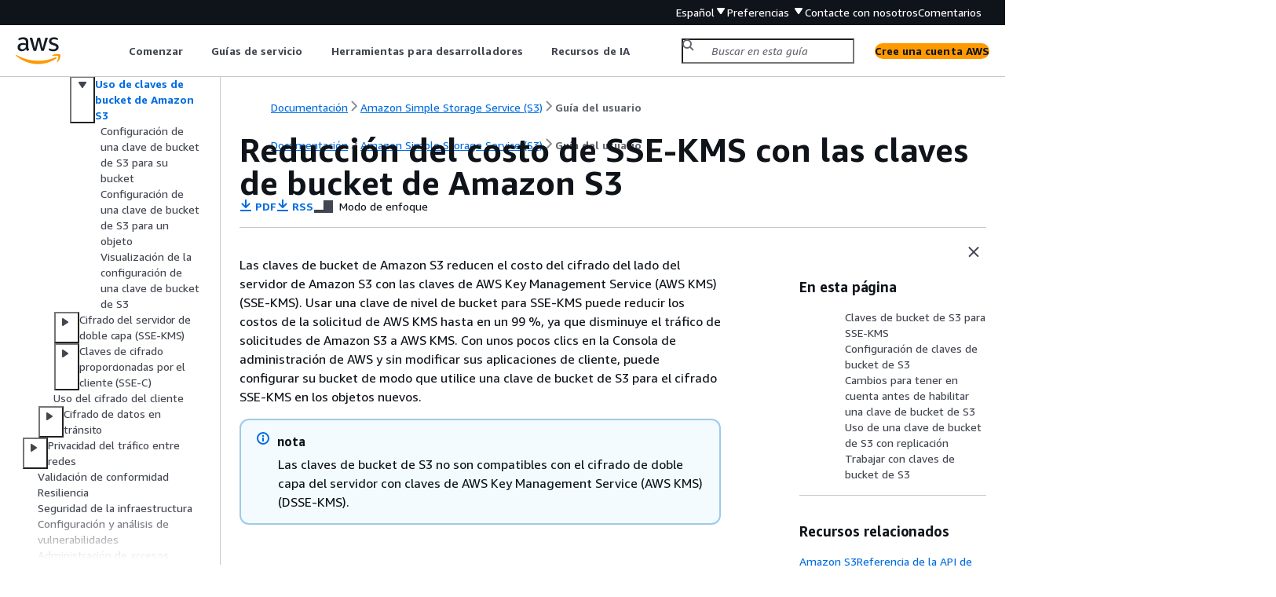

--- FILE ---
content_type: text/html
request_url: https://docs.aws.amazon.com/es_es/AmazonS3/latest/userguide/bucket-key.html
body_size: 6530
content:
<!DOCTYPE html>
    <html xmlns="http://www.w3.org/1999/xhtml" lang="es-ES"><head><meta http-equiv="Content-Type" content="text/html; charset=UTF-8" /><title>Reducción del costo de SSE-KMS con las claves de bucket de Amazon S3 - Amazon Simple Storage Service</title><meta name="viewport" content="width=device-width,initial-scale=1" /><meta name="assets_root" content="/assets" /><meta name="target_state" content="bucket-key" /><meta name="default_state" content="bucket-key" /><link rel="icon" type="image/ico" href="/assets/images/favicon.ico" /><link rel="shortcut icon" type="image/ico" href="/assets/images/favicon.ico" /><link rel="canonical" href="https://docs.aws.amazon.com/es_es/AmazonS3/latest/userguide/bucket-key.html" /><meta name="description" content="Utilice las claves de bucket de S3 para reducir el costo de las solicitudes de cifrado del servidor mediante claves de AWS Key Management Service (AWS KMS) (SSE-KMS)." /><meta name="deployment_region" content="IAD" /><meta name="product" content="Amazon Simple Storage Service" /><meta name="guide" content="Guía del usuario" /><meta name="abstract" content="Aprenda a utilizar Amazon Simple Storage Service (Amazon S3) para almacenar y recuperar cualquier cantidad de datos desde cualquier lugar. En esta guía se explican los conceptos de Amazon S3, como los buckets, los objetos y las configuraciones relacionadas, y se incluyen ejemplos de código para realizar operaciones frecuentes." /><meta name="guide-locale" content="es_es" /><meta name="tocs" content="toc-contents.json" /><link rel="canonical" href="https://docs.aws.amazon.com/es_es/AmazonS3/latest/userguide/bucket-key.html" /><link rel="alternative" href="https://docs.aws.amazon.com/id_id/AmazonS3/latest/userguide/bucket-key.html" hreflang="id-id" /><link rel="alternative" href="https://docs.aws.amazon.com/id_id/AmazonS3/latest/userguide/bucket-key.html" hreflang="id" /><link rel="alternative" href="https://docs.aws.amazon.com/de_de/AmazonS3/latest/userguide/bucket-key.html" hreflang="de-de" /><link rel="alternative" href="https://docs.aws.amazon.com/de_de/AmazonS3/latest/userguide/bucket-key.html" hreflang="de" /><link rel="alternative" href="https://docs.aws.amazon.com/AmazonS3/latest/userguide/bucket-key.html" hreflang="en-us" /><link rel="alternative" href="https://docs.aws.amazon.com/AmazonS3/latest/userguide/bucket-key.html" hreflang="en" /><link rel="alternative" href="https://docs.aws.amazon.com/es_es/AmazonS3/latest/userguide/bucket-key.html" hreflang="es-es" /><link rel="alternative" href="https://docs.aws.amazon.com/es_es/AmazonS3/latest/userguide/bucket-key.html" hreflang="es" /><link rel="alternative" href="https://docs.aws.amazon.com/fr_fr/AmazonS3/latest/userguide/bucket-key.html" hreflang="fr-fr" /><link rel="alternative" href="https://docs.aws.amazon.com/fr_fr/AmazonS3/latest/userguide/bucket-key.html" hreflang="fr" /><link rel="alternative" href="https://docs.aws.amazon.com/it_it/AmazonS3/latest/userguide/bucket-key.html" hreflang="it-it" /><link rel="alternative" href="https://docs.aws.amazon.com/it_it/AmazonS3/latest/userguide/bucket-key.html" hreflang="it" /><link rel="alternative" href="https://docs.aws.amazon.com/ja_jp/AmazonS3/latest/userguide/bucket-key.html" hreflang="ja-jp" /><link rel="alternative" href="https://docs.aws.amazon.com/ja_jp/AmazonS3/latest/userguide/bucket-key.html" hreflang="ja" /><link rel="alternative" href="https://docs.aws.amazon.com/ko_kr/AmazonS3/latest/userguide/bucket-key.html" hreflang="ko-kr" /><link rel="alternative" href="https://docs.aws.amazon.com/ko_kr/AmazonS3/latest/userguide/bucket-key.html" hreflang="ko" /><link rel="alternative" href="https://docs.aws.amazon.com/pt_br/AmazonS3/latest/userguide/bucket-key.html" hreflang="pt-br" /><link rel="alternative" href="https://docs.aws.amazon.com/pt_br/AmazonS3/latest/userguide/bucket-key.html" hreflang="pt" /><link rel="alternative" href="https://docs.aws.amazon.com/zh_cn/AmazonS3/latest/userguide/bucket-key.html" hreflang="zh-cn" /><link rel="alternative" href="https://docs.aws.amazon.com/zh_tw/AmazonS3/latest/userguide/bucket-key.html" hreflang="zh-tw" /><link rel="alternative" href="https://docs.aws.amazon.com/AmazonS3/latest/userguide/bucket-key.html" hreflang="x-default" /><meta name="feedback-item" content="S3" /><meta name="this_doc_product" content="Amazon Simple Storage Service" /><meta name="this_doc_guide" content="Guía del usuario" /><head xmlns="http://www.w3.org/1999/xhtml"> <script defer="" src="/assets/r/awsdocs-doc-page.2.0.0.js"></script><link href="/assets/r/awsdocs-doc-page.2.0.0.css" rel="stylesheet"/></head>
<script defer="" id="awsc-panorama-bundle" type="text/javascript" src="https://prod.pa.cdn.uis.awsstatic.com/panorama-nav-init.js" data-config="{'appEntity':'aws-documentation','region':'us-east-1','service':'s3'}"></script><meta id="panorama-serviceSubSection" value="Guía del usuario" /><meta id="panorama-serviceConsolePage" value="Reducción del costo de SSE-KMS con las claves de bucket de Amazon S3" /></head><body class="awsdocs awsui"><div class="awsdocs-container"><awsdocs-header></awsdocs-header><awsui-app-layout id="app-layout" class="awsui-util-no-gutters" ng-controller="ContentController as $ctrl" header-selector="awsdocs-header" navigation-hide="false" navigation-width="$ctrl.navWidth" navigation-open="$ctrl.navOpen" navigation-change="$ctrl.onNavChange($event)" tools-hide="$ctrl.hideTools" tools-width="$ctrl.toolsWidth" tools-open="$ctrl.toolsOpen" tools-change="$ctrl.onToolsChange($event)"><div id="guide-toc" dom-region="navigation"><awsdocs-toc></awsdocs-toc></div><div id="main-column" dom-region="content" tabindex="-1"><awsdocs-view class="awsdocs-view"><div id="awsdocs-content"><head><title>Reducción del costo de SSE-KMS con las claves de bucket de Amazon S3 - Amazon Simple Storage Service</title><meta name="pdf" content="s3-userguide.pdf#bucket-key" /><meta name="rss" content="s3-userguide-rss-updates.rss" /><meta name="forums" content="https://repost.aws/es/tags/TADSTjraA0Q4-a1dxk6eUYaw" /><meta name="feedback" content="https://docs.aws.amazon.com/forms/aws-doc-feedback?hidden_service_name=S3&amp;topic_url=https://docs.aws.amazon.com/es_es/AmazonS3/latest/userguide/bucket-key.html" /><meta name="feedback-yes" content="feedbackyes.html?topic_url=https://docs.aws.amazon.com/es_es/AmazonS3/latest/userguide/bucket-key.html" /><meta name="feedback-no" content="feedbackno.html?topic_url=https://docs.aws.amazon.com/es_es/AmazonS3/latest/userguide/bucket-key.html" /><meta name="keywords" content="S3,Amazon S3,Guía del usuario de S3,Guía del usuario de Amazon S3,Guía del usuario de Amazon,bucket de S3,objeto de S3,almacenamiento en la nube,almacenamiento de datos,Seguridad en la nube,Seguridad de AWS Amazon S3,Propiedad y conformidad de Amazon S3,cifrar archivos,cifrado del cliente,cifrado del servidor,Clave de KMS en Amazon S3,Cifrado de clave de KMS,Claves de bucket de Amazon S3,Reducir los costos de cifrado,claves de bucket" /><script type="application/ld+json">
{
    "@context" : "https://schema.org",
    "@type" : "BreadcrumbList",
    "itemListElement" : [
      {
        "@type" : "ListItem",
        "position" : 1,
        "name" : "AWS",
        "item" : "https://aws.amazon.com"
      },
      {
        "@type" : "ListItem",
        "position" : 2,
        "name" : "Amazon Simple Storage Service (S3)",
        "item" : "https://docs.aws.amazon.com/s3/index.html"
      },
      {
        "@type" : "ListItem",
        "position" : 3,
        "name" : "Guía del usuario",
        "item" : "https://docs.aws.amazon.com/es_es/AmazonS3/latest/userguide"
      },
      {
        "@type" : "ListItem",
        "position" : 4,
        "name" : "Seguridad en Amazon S3",
        "item" : "https://docs.aws.amazon.com/es_es/AmazonS3/latest/userguide/security.html"
      },
      {
        "@type" : "ListItem",
        "position" : 5,
        "name" : "Protección de los datos mediante el cifrado",
        "item" : "https://docs.aws.amazon.com/es_es/AmazonS3/latest/userguide/UsingEncryption.html"
      },
      {
        "@type" : "ListItem",
        "position" : 6,
        "name" : "Protección de los datos con el cifrado del servidor",
        "item" : "https://docs.aws.amazon.com/es_es/AmazonS3/latest/userguide/serv-side-encryption.html"
      },
      {
        "@type" : "ListItem",
        "position" : 7,
        "name" : "Uso del cifrado del servidor con claves de AWS KMS (SSE-KMS)",
        "item" : "https://docs.aws.amazon.com/es_es/AmazonS3/latest/userguide/UsingKMSEncryption.html"
      },
      {
        "@type" : "ListItem",
        "position" : 8,
        "name" : "Reducción del costo de SSE-KMS con las claves de bucket de Amazon S3",
        "item" : "https://docs.aws.amazon.com/es_es/AmazonS3/latest/userguide/UsingKMSEncryption.html"
      }
    ]
}
</script></head><body><div id="main"><div style="display: none"><a href="s3-userguide.pdf#bucket-key" target="_blank" rel="noopener noreferrer" title="Abrir PDF"></a></div><div id="breadcrumbs" class="breadcrumb"><a href="/index.html">Documentación</a><a href="/s3/index.html">Amazon Simple Storage Service (S3)</a><a href="Welcome.html">Guía del usuario</a></div><div id="page-toc-src"><a href="#bucket-key-overview">Claves de bucket de S3 para SSE-KMS</a><a href="#configure-bucket-key">Configuración de claves de bucket de S3</a><a href="#bucket-key-changes">Cambios para tener en cuenta antes de habilitar una clave de bucket de S3</a><a href="#bucket-key-replication">Uso de una clave de bucket de S3 con replicación</a><a href="#using-bucket-key">Trabajar con claves de bucket de S3</a></div><div id="main-content" class="awsui-util-container"><div id="main-col-body"><awsdocs-language-banner data-service="$ctrl.pageService"></awsdocs-language-banner><h1 class="topictitle" id="bucket-key">Reducción del costo de SSE-KMS con las claves de bucket de Amazon S3</h1><div class="awsdocs-page-header-container"><awsdocs-page-header></awsdocs-page-header><awsdocs-filter-selector id="awsdocs-filter-selector"></awsdocs-filter-selector></div><p>Las claves de bucket de Amazon S3 reducen el costo del cifrado del lado del servidor de Amazon S3 con las claves de AWS Key Management Service (AWS KMS) (SSE-KMS). Usar una clave de nivel de bucket para SSE-KMS puede reducir los costos de la solicitud de AWS KMS hasta en un 99 %, ya que disminuye el tráfico de solicitudes de Amazon S3 a AWS KMS. Con unos pocos clics en la Consola de administración de AWS y sin modificar sus aplicaciones de cliente, puede configurar su bucket de modo que utilice una clave de bucket de S3 para el cifrado SSE-KMS en los objetos nuevos.</p><div class="awsdocs-note"><div class="awsdocs-note-title"><awsui-icon name="status-info" variant="link"></awsui-icon><h6>nota</h6></div><div class="awsdocs-note-text"><p>Las claves de bucket de S3 no son compatibles con el cifrado de doble capa del servidor con claves de AWS Key Management Service (AWS KMS) (DSSE-KMS).</p></div></div>
    <h2 id="bucket-key-overview">Claves de bucket de S3 para SSE-KMS</h2>
    <p>Las cargas de trabajo que acceden a millones o miles de millones de objetos cifrados con SSE-KMS pueden generar grandes volúmenes de solicitudes para AWS KMS. Cuando utiliza SSE-KMS para proteger los datos sin una clave de bucket de S3, Amazon S3 recurre a AWS KMS para utilizar una <a href="https://docs.aws.amazon.com/kms/latest/developerguide/concepts.html#data-keys">clave de datos</a> individual por cada objeto. En ese caso, Amazon S3 realiza una llamada a AWS KMS cada vez que se realiza una solicitud respecto de un objeto con cifrado de KMS. Para obtener información sobre cómo funciona SSE-KMS, consulte <a href="./UsingKMSEncryption.html">Uso del cifrado del servidor con claves de AWS KMS (SSE-KMS)</a>. </p>
    <p>Cuando configura el bucket para utilizar una clave de bucket de S3 para SSE-KMS, AWS genera una clave en el nivel de bucket de corta duración desde AWS KMS y, a continuación, la mantiene temporalmente en S3. Esta clave en el nivel de bucket creará claves de datos para objetos nuevos durante el ciclo de vida. Las claves de bucket de S3 se utilizan durante un periodo de tiempo limitado dentro de Amazon S3, lo que reduce la necesidad de que S3 realice solicitudes a AWS KMS para completar las operaciones de cifrado. De esta manera, se reduce el tráfico de S3 a AWS KMS, lo que le permite acceder a objetos cifrados con AWS KMS en Amazon S3 a una fracción del costo anterior.</p>
    <p>Las claves únicas en el nivel de bucket se obtienen al menos una vez por solicitante para garantizar que el acceso del solicitante a la clave se capture en un evento de AWS KMS CloudTrail. Amazon S3 trata a los intermediarios como solicitantes diferentes cuando utilizan roles o cuentas diferentes, o el mismo rol con distintas políticas de alcance. Los ahorros en las solicitudes de AWS KMS reflejan el número de solicitantes, los patrones de solicitudes y la antigüedad relativa de los objetos solicitados. Por ejemplo, reducir el número de solicitantes, solicitar varios objetos en un periodo de tiempo limitado y cifrarlos con la misma clave de nivel de bucket sigue generando mayores ahorros.</p>
    <div class="awsdocs-note"><div class="awsdocs-note-title"><awsui-icon name="status-info" variant="link"></awsui-icon><h6>nota</h6></div><div class="awsdocs-note-text"><p>El uso de claves de bucket de S3 le permite ahorrar costos de solicitud de AWS KMS al reducir las solicitudes a AWS KMS para operaciones <code class="code">Encrypt</code>, <code class="code">GenerateDataKey</code> y <code class="code">Decrypt</code> mediante el uso de una clave de nivel de bucket. Por diseño, las solicitudes posteriores que aprovechan esta clave de nivel de bucket no generan solicitudes de API de AWS KMS ni validan el acceso con respecto a la política de claves de AWS KMS.</p></div></div>
    <p>Cuando se configura una clave de bucket de S3, los objetos que ya están en el bucket no utiliza la clave de bucket de S3. Para configurar una clave de bucket de S3 para los objetos existentes, puede utilizar una operación <code class="code">CopyObject</code>. Para obtener más información, consulte <a href="./configuring-bucket-key-object.html">Configuración de una clave de bucket de S3 en el nivel de objeto</a>.</p>
    <p>Amazon S3 solo compartirá una clave de Bucket de S3 para los objetos que se cifren con la misma AWS KMS key. Las claves de bucket de S3 son compatibles con las claves de KMS creadas por AWS KMS, el <a href="https://docs.aws.amazon.com/kms/latest/developerguide/importing-keys.html">material de claves importado</a> y el <a href="https://docs.aws.amazon.com/kms/latest/developerguide/custom-key-store-overview.html">material de claves respaldado por almacenes de claves personalizados</a>.</p>
    <div class="mediaobject">
       
       
        <img src="images/S3-Bucket-Keys.png" class="aws-docs-img-whiteBg aws-docs-img-padding" alt="Diagrama en el que se muestra cómo AWS KMS genera una clave de bucket que crea claves de datos para objetos de un bucket." />
       
      
      
    </div>
   
    <h2 id="configure-bucket-key">Configuración de claves de bucket de S3</h2>
    <p>Es posible configurar su bucket para utilizar una clave de bucket de S3 para SSE-KMS en objetos nuevos a través de la consola de Amazon S3, los SDK de AWS, la AWS CLI o la API de REST. Con las claves de bucket de S3 habilitadas en el bucket, los objetos cargados con una clave de SSE-KMS especificada diferente utilizarán sus propias claves de bucket de S3. Independientemente de la configuración de la clave de bucket de S3, puede incluir el encabezado <code class="code">x-amz-server-side-encryption-bucket-key-enabled</code> con un valor <code class="code">true</code> o <code class="code">false</code> en la solicitud para invalidar la configuración del bucket.</p>
    <p>Antes de configurar el bucket para utilizar una clave de bucket de S3, consulte <a href="#bucket-key-changes">Cambios para tener en cuenta antes de habilitar una clave de bucket de S3</a>. </p>
     
      <h3 id="configure-bucket-key-console">Configuración de una clave de bucket de S3 mediante la consola de Amazon S3</h3>
      <p>Al crear un nuevo bucket, puede configurarlo para utilizar una clave de bucket de S3 para SSE-KMS en objetos nuevos. También puede configurar un bucket existente para utilizar una clave de bucket de S3 para SSE-KMS en objetos nuevos al actualizar las propiedades del bucket. </p>
      <p>Para obtener más información, consulte <a href="./configuring-bucket-key.html">Configuración del bucket para utilizar una clave de bucket de S3 con SSE-KMS para objetos nuevos</a>.</p>
     
     
      <h3 id="configure-bucket-key-programmatic">Compatibilidad con la API de REST, la AWS CLI y el SDK de AWS para claves de buckets de S3</h3>
      <p>Puede emplear la API de REST, la AWS CLI o el SDK de AWS a fin de configurar el bucket de manera que utilice una clave de bucket de S3 para SSE-KMS en los objetos nuevos. También puede habilitar una clave de bucket de S3 en el nivel de objeto.</p>
      <p>Para obtener más información, consulte los siguientes temas: </p>
      <div class="itemizedlist">
         
         
      <ul class="itemizedlist"><li class="listitem">
          <p><a href="./configuring-bucket-key-object.html">Configuración de una clave de bucket de S3 en el nivel de objeto</a></p>
        </li><li class="listitem">
          <p><a href="./configuring-bucket-key.html">Configuración del bucket para utilizar una clave de bucket de S3 con SSE-KMS para objetos nuevos</a></p>
        </li></ul></div>
      <p>Las siguientes operaciones de la API admiten claves de bucket de S3 para SSE-KMS:</p>
      <div class="itemizedlist">
         
         
         
         
      <ul class="itemizedlist"><li class="listitem">
          <p><a href="https://docs.aws.amazon.com/AmazonS3/latest/API/API_PutBucketEncryption.html">PutBucketEncryption</a></p>
          <div class="itemizedlist">
             
          <ul class="itemizedlist"><li class="listitem">
              <p><code class="code">ServerSideEncryptionRule</code> acepta el <code class="code">BucketKeyEnabled</code> parámetro para habilitar y deshabilitar una clave de bucket de S3.</p>
            </li></ul></div>
        </li><li class="listitem">
          <p><a href="https://docs.aws.amazon.com/AmazonS3/latest/API/API_GetBucketEncryption.html">GetBucketEncryption</a></p>
          <div class="itemizedlist">
             
          <ul class="itemizedlist"><li class="listitem">
              <p><code class="code">ServerSideEncryptionRule</code> devuelve la configuración de <code class="code">BucketKeyEnabled</code>.</p>
            </li></ul></div>
        </li><li class="listitem">
          <p><a href="https://docs.aws.amazon.com/AmazonS3/latest/API/API_PutObject.html">PutObject</a>, <a href="https://docs.aws.amazon.com/AmazonS3/latest/API/API_CopyObject.html">CopyObject</a>, <a href="https://docs.aws.amazon.com/AmazonS3/latest/API/API_CreateMultipartUpload.html">CreateMutlipartUpload</a> y <a href="https://docs.aws.amazon.com/AmazonS3/latest/API/RESTObjectPOST.html">PostObject</a></p>
          <div class="itemizedlist">
             
          <ul class="itemizedlist"><li class="listitem">
              <p>El encabezado de solicitud <code class="code">x-amz-server-side-encryption-bucket-key-enabled</code> habilita o deshabilita una clave de bucket de S3 en el nivel de objeto.</p>
            </li></ul></div>
        </li><li class="listitem">
          <p><a href="https://docs.aws.amazon.com/AmazonS3/latest/API/API_HeadObject.html">HeadObject</a>, <a href="https://docs.aws.amazon.com/AmazonS3/latest/API/API_GetObject.html">GetObject</a>, <a href="https://docs.aws.amazon.com/AmazonS3/latest/API/API_UploadPartCopy.html">UploadPartCopy</a>, <a href="https://docs.aws.amazon.com/AmazonS3/latest/API/API_UploadPart.html">UploadPart</a>y <a href="https://docs.aws.amazon.com/AmazonS3/latest/API/API_CompleteMultipartUpload.html">CompleteMultipartUpload</a></p>
          <div class="itemizedlist">
             
          <ul class="itemizedlist"><li class="listitem">
              <p>El encabezado de respuesta <code class="code">x-amz-server-side-encryption-bucket-key-enabled</code> indica si una clave de bucket de S3 está habilitada o deshabilitada para un objeto.</p>
            </li></ul></div>
        </li></ul></div>
     
     
      <h3 id="configure-bucket-key-cfn">Trabajo con CloudFormation</h3>
      <p>En CloudFormation, el recurso <code class="code">AWS::S3::Bucket</code> contiene una propiedad de cifrado denominada <code class="code">BucketKeyEnabled</code> que usted puede utilizar para activar o desactivar una clave de bucket de S3. </p>
      <p>Para obtener más información, consulte <a href="./configuring-bucket-key.html#enable-bucket-key-cloudformation">Uso de CloudFormation</a>.</p>
     
   
    <h2 id="bucket-key-changes">Cambios para tener en cuenta antes de habilitar una clave de bucket de S3</h2>
    <p>Antes de habilitar una clave de bucket de S3, tenga en cuenta los siguientes cambios relacionados:</p>
     
      <h3 id="bucket-key-policies">Políticas de IAM o de claves de AWS KMS</h3>
      <p>Si sus políticas de AWS Identity and Access Management (IAM) o sus políticas de clave de AWS KMS existentes utilizan el nombre de recurso de Amazon (ARN) del objeto como contexto de cifrado para ajustar o limitar el acceso a su clave de KMS, estas políticas no funcionarán con una clave de bucket de S3. Las claves de bucket de S3 utilizan el ARN del bucket como contexto de cifrado. Antes de habilitar una clave de bucket de S3, actualice las políticas de IAM o las políticas de clave de AWS KMS de manera que utilicen el ARN del bucket como contexto de cifrado.</p>
      <p>Para obtener más información sobre el contexto de cifrado y las claves de bucket de S3, consulte <a href="./UsingKMSEncryption.html#encryption-context">Contexto de cifrado</a>.</p>
     
     
      <h3 id="bucket-key-cloudtrail">Eventos de CloudTrail para AWS KMS</h3>
      <p>Después de habilitar una clave de bucket de S3, los eventos de AWS KMS CloudTrail registran el ARN del bucket en lugar del ARN del objeto. Además, en sus registros verá menos eventos de KMS CloudTrail para objetos SSE-KMS. Dado que el material clave tiene un tiempo limitado en Amazon S3, se realizan menos solicitudes a AWS KMS.</p>
     
   
    <h2 id="bucket-key-replication">Uso de una clave de bucket de S3 con replicación</h2>
    <p>Puede usar claves de bucket de S3 con replicación en la misma región (SRR) y replicación entre regiones (CRR).</p>
    <p>Cuando Amazon S3 replica un objeto cifrado, generalmente conserva la configuración de cifrado del objeto replicado en el bucket de destino. Sin embargo, si el objeto de origen no está cifrado y el bucket de destino utiliza el cifrado predeterminado o una clave de bucket de S3, Amazon S3 cifra el objeto con la configuración del bucket de destino. </p>
    <p>Los siguientes ejemplos ilustran cómo funciona una clave de bucket de S3 con la replicación. Para obtener más información, consulte <a href="./replication-config-for-kms-objects.html">Replicación de objetos cifrados (SSE-S3, SSE-KMS, DSSE-KMS, SSE-C)</a>. </p>
    <div class="example"><h6>ejemplo Ejemplo 1: el objeto de origen utiliza claves de bucket de S3; el bucket de destino utiliza el cifrado predeterminado</h6><div class="example-contents"><p>Si el objeto de origen utiliza una clave de bucket de S3 pero el bucket de destino utiliza el cifrado predeterminado con SSE-KMS, el objeto de réplica mantiene su configuración de cifrado de clave de bucket de S3 en el bucket de destino. El bucket de destino sigue utilizando el cifrado predeterminado con SSE-KMS. </p><p></p></div></div>
    <div class="example"><h6>ejemplo Ejemplo 2: el objeto de origen no está cifrado; el bucket de destino utiliza una clave de bucket de S3 con SSE-KMS</h6><div class="example-contents"><p>Si el objeto de origen no está cifrado y el bucket de destino utiliza una clave de bucket de S3 con SSE-KMS, el objeto de réplica se cifra con una clave de bucket de S3 que utiliza SSE-KMS en el bucket de destino. Esto hace que el elemento <code class="code">ETag</code> del objeto de origen sea diferente al elemento <code class="code">ETag</code> del objeto de réplica. Debe actualizar las aplicaciones que utilicen el elemento <code class="code">ETag</code> para incluir esta diferencia.</p></div></div>
   
    <h2 id="using-bucket-key">Trabajar con claves de bucket de S3</h2>
    <p>Para obtener más información sobre cómo habilitar claves de bucket de S3 y trabajar con ellas, consulte las siguientes secciones:</p>
    <div class="itemizedlist">
       
       
       
    <ul class="itemizedlist"><li class="listitem">
        <p><a href="./configuring-bucket-key.html">Configuración del bucket para utilizar una clave de bucket de S3 con SSE-KMS para objetos nuevos</a></p>
      </li><li class="listitem">
        <p><a href="./configuring-bucket-key-object.html">Configuración de una clave de bucket de S3 en el nivel de objeto</a></p>
      </li><li class="listitem">
        <p><a href="./viewing-bucket-key-settings.html">Visualización de la configuración de una clave de bucket de S3 </a></p>
      </li></ul></div>
  <awsdocs-copyright class="copyright-print"></awsdocs-copyright><awsdocs-thumb-feedback right-edge="{{$ctrl.thumbFeedbackRightEdge}}"></awsdocs-thumb-feedback></div><noscript><div><div><div><div id="js_error_message"><p><img src="https://d1ge0kk1l5kms0.cloudfront.net/images/G/01/webservices/console/warning.png" alt="Aviso" /> <strong>JavaScript está desactivado o no está disponible en su navegador.</strong></p><p>Para utilizar la documentación de AWS, debe estar habilitado JavaScript. Para obtener más información, consulte las páginas de ayuda de su navegador.</p></div></div></div></div></noscript><div id="main-col-footer" class="awsui-util-font-size-0"><div id="doc-conventions"><a target="_top" href="/general/latest/gr/docconventions.html">Convenciones del documento</a></div><div class="prev-next"><div id="previous" class="prev-link" accesskey="p" href="./specifying-kms-encryption.html">Especificación de SSE-KMS</div><div id="next" class="next-link" accesskey="n" href="./configuring-bucket-key.html">Configuración de una clave de bucket de S3 para su bucket</div></div></div><awsdocs-page-utilities></awsdocs-page-utilities></div><div id="quick-feedback-yes" style="display: none;"><div class="title">¿Le ha servido de ayuda esta página? - Sí</div><div class="content"><p>Gracias por hacernos saber que estamos haciendo un buen trabajo.</p><p>Si tiene un momento, díganos qué es lo que le ha gustado para que podamos seguir trabajando en esa línea.</p><p><awsui-button id="fblink" rel="noopener noreferrer" target="_blank" text="Comentarios" click="linkClick($event)" href="https://docs.aws.amazon.com/forms/aws-doc-feedback?hidden_service_name=S3&amp;topic_url=https://docs.aws.amazon.com/es_es/AmazonS3/latest/userguide/bucket-key.html"></awsui-button></p></div></div><div id="quick-feedback-no" style="display: none;"><div class="title">¿Le ha servido de ayuda esta página? - No</div><div class="content"><p>Gracias por informarnos de que debemos trabajar en esta página. Lamentamos haberle defraudado.</p><p>Si tiene un momento, díganos cómo podemos mejorar la documentación.</p><p><awsui-button id="fblink" rel="noopener noreferrer" target="_blank" text="Comentarios" click="linkClick($event)" href="https://docs.aws.amazon.com/forms/aws-doc-feedback?hidden_service_name=S3&amp;topic_url=https://docs.aws.amazon.com/es_es/AmazonS3/latest/userguide/bucket-key.html"></awsui-button></p></div></div></div></body></div></awsdocs-view><div class="page-loading-indicator" id="page-loading-indicator"><awsui-spinner size="large"></awsui-spinner></div></div><div id="tools-panel" dom-region="tools"><awsdocs-tools-panel id="awsdocs-tools-panel"></awsdocs-tools-panel></div></awsui-app-layout><awsdocs-cookie-banner class="doc-cookie-banner"></awsdocs-cookie-banner></div></body></html>

--- FILE ---
content_type: text/html
request_url: https://docs.aws.amazon.com/es_es/AmazonS3/latest/userguide/meta-inf/related-resources.html
body_size: 323
content:
<div xmlns="http://www.w3.org/1999/xhtml" class="related-resources"><a href="https://docs.aws.amazon.com/AmazonS3/latest/API/Welcome.html">Amazon S3Referencia de la API de </a><a href="https://docs.aws.amazon.com/cli/latest/reference/s3/">AWS CLI Comandos de la  para Amazon S3</a><a href="https://aws.amazon.com/tools/" rel="noopener noreferrer" target="_blank"><span>Herramientas y SDK</span><awsui-icon class="awsdocs-link-icon" name="external"></awsui-icon></a>
   </div>

--- FILE ---
content_type: application/javascript
request_url: https://docs.aws.amazon.com/assets/r/4960.e5d625bd6e62ef52dc80.js
body_size: 42151
content:
"use strict";(self.webpackChunk_amzn_aws_docs_website_assets_react=self.webpackChunk_amzn_aws_docs_website_assets_react||[]).push([[4960],{4960:(e,a,t)=>{t.r(a),t.d(a,{default:()=>l});const l={"cloudscape-design-components":{es:{"[charts]":{loadingText:[{type:0,value:"Cargando gráfico"}],errorText:[{type:0,value:"No se pudieron recuperar los datos. Inténtelo de nuevo más tarde."}],recoveryText:[{type:0,value:"Reintentar"}],"i18nStrings.filterLabel":[{type:0,value:"Filtrar los datos mostrados"}],"i18nStrings.filterPlaceholder":[{type:0,value:"Filtrar datos"}],"i18nStrings.legendAriaLabel":[{type:0,value:"Leyenda"}],"i18nStrings.chartAriaRoleDescription":[{type:0,value:"Gráfico"}],"i18nStrings.xAxisAriaRoleDescription":[{type:0,value:"eje x"}],"i18nStrings.yAxisAriaRoleDescription":[{type:0,value:"eje y"}]},alert:{dismissAriaLabel:[{type:0,value:"Descartar alerta"}],"i18nStrings.successIconAriaLabel":[{type:0,value:"Éxito"}],"i18nStrings.errorIconAriaLabel":[{type:0,value:"Error"}],"i18nStrings.warningIconAriaLabel":[{type:0,value:"Aviso"}],"i18nStrings.infoIconAriaLabel":[{type:0,value:"Información"}],"i18nStrings.dismissAriaLabel":[{type:0,value:"Descartar alerta"}]},"annotation-context":{"i18nStrings.nextButtonText":[{type:0,value:"Siguiente"}],"i18nStrings.previousButtonText":[{type:0,value:"Anterior"}],"i18nStrings.finishButtonText":[{type:0,value:"Finalizar"}],"i18nStrings.labelDismissAnnotation":[{type:0,value:"Descartar anotación"}],"i18nStrings.stepCounterText":[{type:0,value:"Paso "},{type:1,value:"stepNumber"},{type:0,value:" de "},{type:1,value:"totalStepCount"}],"i18nStrings.taskTitle":[{type:0,value:"Tarea "},{type:1,value:"taskNumber"},{type:0,value:": "},{type:1,value:"taskTitle"}],"i18nStrings.labelHotspot":[{type:5,value:"openState",options:{true:{value:[{type:0,value:"Anotación para el paso "},{type:1,value:"stepNumber"},{type:0,value:" de "},{type:1,value:"totalStepCount"}]},false:{value:[{type:0,value:"Anotación para el paso "},{type:1,value:"stepNumber"},{type:0,value:" de "},{type:1,value:"totalStepCount"}]},other:{value:[]}}}]},"app-layout":{"ariaLabels.drawers":[{type:0,value:"Cajones"}],"ariaLabels.drawersOverflow":[{type:0,value:"Desbordamiento de cajones"}],"ariaLabels.drawersOverflowWithBadge":[{type:0,value:"Desbordamiento de cajones con insignia"}],"ariaLabels.navigation":[{type:0,value:"Navegación lateral"}],"ariaLabels.navigationClose":[{type:0,value:"Cerrar navegación lateral"}],"ariaLabels.navigationToggle":[{type:0,value:"Abrir navegación lateral"}],"ariaLabels.notifications":[{type:0,value:"Notificaciones"}],"ariaLabels.tools":[{type:0,value:"Panel de ayuda"}],"ariaLabels.toolsClose":[{type:0,value:"Cerrar el panel de ayuda"}],"ariaLabels.toolsToggle":[{type:0,value:"Abrir el panel de ayuda"}]},"area-chart":{"i18nStrings.detailTotalLabel":[{type:0,value:"Total"}]},"attribute-editor":{removeButtonText:[{type:0,value:"Eliminar"}],"i18nStrings.itemRemovedAriaLive":[{type:0,value:"Elemento eliminado"}]},autosuggest:{errorIconAriaLabel:[{type:0,value:"Error"}],selectedAriaLabel:[{type:0,value:"Seleccionado"}],enteredTextLabel:[{type:0,value:"Utilizar: “"},{type:1,value:"value"},{type:0,value:"”"}],recoveryText:[{type:0,value:"Reintentar"}]},"breadcrumb-group":{expandAriaLabel:[{type:0,value:"Mostrar ruta"}]},button:{"i18nStrings.externalIconAriaLabel":[{type:0,value:"Se abre en una pestaña nueva"}]},calendar:{nextMonthAriaLabel:[{type:0,value:"Próximo mes"}],previousMonthAriaLabel:[{type:0,value:"Mes anterior"}],todayAriaLabel:[{type:0,value:"Hoy"}],"i18nStrings.nextYearAriaLabel":[{type:0,value:"Próximo año"}],"i18nStrings.previousYearAriaLabel":[{type:0,value:"Año anterior"}],"i18nStrings.currentMonthAriaLabel":[{type:0,value:"Mes actual"}]},cards:{"ariaLabels.selectionGroupLabel":[{type:0,value:"Selección de elementos"}]},"code-editor":{"i18nStrings.loadingState":[{type:0,value:"Cargando editor de código"}],"i18nStrings.errorState":[{type:0,value:"Se ha producido un error al cargar el editor de código."}],"i18nStrings.errorStateRecovery":[{type:0,value:"Reintentar"}],"i18nStrings.editorGroupAriaLabel":[{type:0,value:"Editor de código"}],"i18nStrings.statusBarGroupAriaLabel":[{type:0,value:"Barra de estado"}],"i18nStrings.cursorPosition":[{type:0,value:"Ln "},{type:1,value:"row"},{type:0,value:", Col "},{type:1,value:"column"}],"i18nStrings.errorsTab":[{type:0,value:"Errores"}],"i18nStrings.warningsTab":[{type:0,value:"Advertencias"}],"i18nStrings.preferencesButtonAriaLabel":[{type:0,value:"Preferencias"}],"i18nStrings.paneCloseButtonAriaLabel":[{type:0,value:"Cerrar"}],"i18nStrings.preferencesModalHeader":[{type:0,value:"Preferencias"}],"i18nStrings.preferencesModalCancel":[{type:0,value:"Cancelar"}],"i18nStrings.preferencesModalConfirm":[{type:0,value:"Confirmar"}],"i18nStrings.preferencesModalWrapLines":[{type:0,value:"Ajustar líneas"}],"i18nStrings.preferencesModalTheme":[{type:0,value:"Tema"}],"i18nStrings.preferencesModalThemeFilteringAriaLabel":[{type:0,value:"Filtrar temas"}],"i18nStrings.preferencesModalThemeFilteringPlaceholder":[{type:0,value:"Filtrar temas"}],"i18nStrings.preferencesModalLightThemes":[{type:0,value:"Temas claros"}],"i18nStrings.preferencesModalDarkThemes":[{type:0,value:"Temas oscuros"}],"i18nStrings.cursorPositionAriaLabel":[{type:0,value:"Cursor en fila "},{type:1,value:"row"}],"i18nStrings.resizeHandleAriaLabel":[{type:0,value:"Cambiar el tamaño del controlador"}],"i18nStrings.resizeHandleTooltipText":[{type:0,value:"Arrastre o seleccione para cambiar el tamaño"}]},"collection-preferences":{title:[{type:0,value:"Preferencias"}],confirmLabel:[{type:0,value:"Confirmar"}],cancelLabel:[{type:0,value:"Cancelar"}],"pageSizePreference.title":[{type:0,value:"Tamaño de página"}],"wrapLinesPreference.label":[{type:0,value:"Ajustar líneas"}],"wrapLinesPreference.description":[{type:0,value:"Seleccione para ver todo el texto y ajustar las líneas"}],"stripedRowsPreference.label":[{type:0,value:"Filas rayadas"}],"stripedRowsPreference.description":[{type:0,value:"Seleccione para agregar filas sombreadas alternativas"}],"contentDensityPreference.label":[{type:0,value:"Modo compacto"}],"contentDensityPreference.description":[{type:0,value:"Seleccione para mostrar contenido en un modo más denso y compacto"}],"stickyColumnsPreference.firstColumns.title":[{type:0,value:"Pegar las primeras columnas"}],"stickyColumnsPreference.firstColumns.description":[{type:0,value:"Mantenga las primeras columnas visibles mientras desplaza horizontalmente el contenido de la tabla."}],"stickyColumnsPreference.firstColumns.options[0].label":[{type:0,value:"Ninguno"}],"stickyColumnsPreference.firstColumns.options[1].label":[{type:0,value:"Primera columna"}],"stickyColumnsPreference.firstColumns.options[2].label":[{type:0,value:"Primeras dos columnas"}],"stickyColumnsPreference.lastColumns.title":[{type:0,value:"Pegar la última columna"}],"stickyColumnsPreference.lastColumns.description":[{type:0,value:"Mantenga visible la última columna mientras desplaza horizontalmente el contenido de la tabla."}],"stickyColumnsPreference.lastColumns.options[0].label":[{type:0,value:"Ninguno"}],"stickyColumnsPreference.lastColumns.options[1].label":[{type:0,value:"Última columna"}],"contentDisplayPreference.title":[{type:0,value:"Preferencias de columnas"}],"contentDisplayPreference.description":[{type:0,value:"Personalice la visibilidad y el orden de las columnas."}],"contentDisplayPreference.dragHandleAriaLabel":[{type:0,value:"Arrastrar controlador"}],"contentDisplayPreference.dragHandleAriaDescription":[{type:0,value:"Utilice la barra espaciadora o Enter para activar el arrastre de un elemento y, a continuación, utilice las teclas de flecha para mover la posición del elemento. Para completar el movimiento de la posición, utilice la barra espaciadora o Enter, o para descartar el movimiento, utilice Escape."}],"contentDisplayPreference.liveAnnouncementDndStarted":[{type:0,value:"Recogida del elemento en la posición "},{type:1,value:"position"},{type:0,value:" de "},{type:1,value:"total"}],"contentDisplayPreference.liveAnnouncementDndDiscarded":[{type:0,value:"Reordenación cancelada"}],"contentDisplayPreference.i18nStrings.columnFilteringPlaceholder":[{type:0,value:"Filtrar columnas"}],"contentDisplayPreference.i18nStrings.columnFilteringAriaLabel":[{type:0,value:"Filtrar columnas"}],"contentDisplayPreference.i18nStrings.columnFilteringNoMatchText":[{type:0,value:"No se encontraron coincidencias"}],"contentDisplayPreference.i18nStrings.columnFilteringClearFilterText":[{type:0,value:"Quitar filtro"}],"contentDisplayPreference.liveAnnouncementDndItemReordered":[{type:5,value:"isInitialPosition",options:{true:{value:[{type:0,value:"Mover el elemento de nuevo a la posición "},{type:1,value:"currentPosition"},{type:0,value:" de "},{type:1,value:"total"}]},false:{value:[{type:0,value:"Mover el elemento a la posición "},{type:1,value:"currentPosition"},{type:0,value:" de "},{type:1,value:"total"}]},other:{value:[]}}}],"contentDisplayPreference.liveAnnouncementDndItemCommitted":[{type:5,value:"isInitialPosition",options:{true:{value:[{type:0,value:"El artículo ha vuelto a su posición original "},{type:1,value:"initialPosition"},{type:0,value:" de "},{type:1,value:"total"}]},false:{value:[{type:0,value:"El artículo se movió de la posición "},{type:1,value:"initialPosition"},{type:0,value:" a la posición "},{type:1,value:"finalPosition"},{type:0,value:" de "},{type:1,value:"total"}]},other:{value:[]}}}],"contentDisplayPreference.i18nStrings.columnFilteringCountText":[{type:6,value:"count",options:{zero:{value:[{type:0,value:"0 coincidencias"}]},one:{value:[{type:0,value:"1 coincidencia"}]},other:{value:[{type:1,value:"count"},{type:0,value:" coincidencias"}]}},offset:0,pluralType:"cardinal"}]},"copy-to-clipboard":{"i18nStrings.copyButtonText":[{type:0,value:"Copiar"}]},"date-picker":{"i18nStrings.openCalendarAriaLabel":[{type:5,value:"selectedDate",options:{none:{value:[{type:0,value:"Elegir fecha"}]},other:{value:[{type:0,value:"Elegir fecha; la fecha seleccionada es "},{type:1,value:"selectedDate"}]}}}]},"date-range-picker":{"i18nStrings.relativeModeTitle":[{type:0,value:"Modo relativo"}],"i18nStrings.absoluteModeTitle":[{type:0,value:"Modo absoluto"}],"i18nStrings.relativeRangeSelectionHeading":[{type:0,value:"Elegir un rango"}],"i18nStrings.relativeRangeSelectionMonthlyDescription":[{type:0,value:"Cada opción representa el mes completo, contando desde el primer día hasta el último."}],"i18nStrings.cancelButtonLabel":[{type:0,value:"Cancelar"}],"i18nStrings.clearButtonLabel":[{type:0,value:"Borrar y descartar"}],"i18nStrings.applyButtonLabel":[{type:0,value:"Aplicar"}],"i18nStrings.customRelativeRangeOptionLabel":[{type:0,value:"Rango personalizado"}],"i18nStrings.customRelativeRangeOptionDescription":[{type:0,value:"Establecer un rango personalizado en el pasado"}],"i18nStrings.customRelativeRangeUnitLabel":[{type:0,value:"Unidad de tiempo"}],"i18nStrings.customRelativeRangeDurationLabel":[{type:0,value:"Duración"}],"i18nStrings.customRelativeRangeDurationPlaceholder":[{type:0,value:"Introduzca una duración"}],"i18nStrings.previousMonthAriaLabel":[{type:0,value:"Mes anterior"}],"i18nStrings.nextMonthAriaLabel":[{type:0,value:"Próximo mes"}],"i18nStrings.previousYearAriaLabel":[{type:0,value:"Año anterior"}],"i18nStrings.nextYearAriaLabel":[{type:0,value:"Próximo año"}],"i18nStrings.currentMonthAriaLabel":[{type:0,value:"Este mes"}],"i18nStrings.todayAriaLabel":[{type:0,value:"Hoy"}],"i18nStrings.startMonthLabel":[{type:0,value:"Mes de inicio"}],"i18nStrings.startDateLabel":[{type:0,value:"Fecha de inicio"}],"i18nStrings.startTimeLabel":[{type:0,value:"Hora de inicio"}],"i18nStrings.endMonthLabel":[{type:0,value:"Mes de finalización"}],"i18nStrings.endDateLabel":[{type:0,value:"Fecha de finalización"}],"i18nStrings.endTimeLabel":[{type:0,value:"Hora de finalización"}],"i18nStrings.dateTimeConstraintText":[{type:0,value:"Para la fecha, utilice AAAA/MM/DD. Para la hora, utilice el formato de 24 horas."}],"i18nStrings.dateConstraintText":[{type:0,value:"Para la fecha, use el formato AAAA/MM/DD."}],"i18nStrings.slashedDateTimeConstraintText":[{type:0,value:"Para la fecha, use AAAA/MM/DD. Para la hora, use el formato de 24 horas."}],"i18nStrings.isoDateTimeConstraintText":[{type:0,value:"Para la fecha, use AAAA-MM-DD. Para la hora, use el formato de 24 horas."}],"i18nStrings.slashedDateConstraintText":[{type:0,value:"Para la fecha, use el formato AAAA/MM/DD."}],"i18nStrings.isoDateConstraintText":[{type:0,value:"Para la fecha, use el formato AAAA-MM-DD."}],"i18nStrings.slashedMonthConstraintText":[{type:0,value:"Para el mes, use el formato AAAA/MM."}],"i18nStrings.isoMonthConstraintText":[{type:0,value:"Para el mes, use el formato AAAA-MM."}],"i18nStrings.monthConstraintText":[{type:0,value:"Para el mes, use el formato AAAA/MM."}],"i18nStrings.errorIconAriaLabel":[{type:0,value:"Error"}],"i18nStrings.renderSelectedAbsoluteRangeAriaLive":[{type:0,value:"Rango seleccionado de "},{type:1,value:"startDate"},{type:0,value:" a "},{type:1,value:"endDate"}],"i18nStrings.formatRelativeRange":[{type:5,value:"unit",options:{second:{value:[{type:6,value:"amount",options:{zero:{value:[{type:0,value:"Últimos "},{type:1,value:"amount"},{type:0,value:" segundos"}]},one:{value:[{type:0,value:"Último "},{type:1,value:"amount"},{type:0,value:" segundo"}]},other:{value:[{type:0,value:"Últimos "},{type:1,value:"amount"},{type:0,value:" segundos"}]}},offset:0,pluralType:"cardinal"}]},minute:{value:[{type:6,value:"amount",options:{zero:{value:[{type:0,value:"Últimos "},{type:1,value:"amount"},{type:0,value:" minutos"}]},one:{value:[{type:0,value:"Último "},{type:1,value:"amount"},{type:0,value:" minuto"}]},other:{value:[{type:0,value:"Últimos "},{type:1,value:"amount"},{type:0,value:" minutos"}]}},offset:0,pluralType:"cardinal"}]},hour:{value:[{type:6,value:"amount",options:{zero:{value:[{type:0,value:"Últimas "},{type:1,value:"amount"},{type:0,value:" horas"}]},one:{value:[{type:0,value:"Última "},{type:1,value:"amount"},{type:0,value:" hora"}]},other:{value:[{type:0,value:"Últimas "},{type:1,value:"amount"},{type:0,value:" horas"}]}},offset:0,pluralType:"cardinal"}]},day:{value:[{type:6,value:"amount",options:{zero:{value:[{type:0,value:"Últimos "},{type:1,value:"amount"},{type:0,value:" días"}]},one:{value:[{type:0,value:"Último "},{type:1,value:"amount"},{type:0,value:" día"}]},other:{value:[{type:0,value:"Últimos "},{type:1,value:"amount"},{type:0,value:" días"}]}},offset:0,pluralType:"cardinal"}]},week:{value:[{type:6,value:"amount",options:{zero:{value:[{type:0,value:"Últimas "},{type:1,value:"amount"},{type:0,value:" semanas"}]},one:{value:[{type:0,value:"Última "},{type:1,value:"amount"},{type:0,value:" semana"}]},other:{value:[{type:0,value:"Últimas "},{type:1,value:"amount"},{type:0,value:" semanas"}]}},offset:0,pluralType:"cardinal"}]},month:{value:[{type:6,value:"amount",options:{zero:{value:[{type:0,value:"Últimos "},{type:1,value:"amount"},{type:0,value:" meses"}]},one:{value:[{type:0,value:"Último "},{type:1,value:"amount"},{type:0,value:" mes"}]},other:{value:[{type:0,value:"Últimos "},{type:1,value:"amount"},{type:0,value:" meses"}]}},offset:0,pluralType:"cardinal"}]},year:{value:[{type:6,value:"amount",options:{zero:{value:[{type:0,value:"Últimos "},{type:1,value:"amount"},{type:0,value:" años"}]},one:{value:[{type:0,value:"Último "},{type:1,value:"amount"},{type:0,value:" año"}]},other:{value:[{type:0,value:"Últimos "},{type:1,value:"amount"},{type:0,value:" años"}]}},offset:0,pluralType:"cardinal"}]},other:{value:[]}}}],"i18nStrings.formatUnit":[{type:5,value:"unit",options:{second:{value:[{type:6,value:"amount",options:{zero:{value:[{type:0,value:"segundos"}]},one:{value:[{type:0,value:"segundo"}]},other:{value:[{type:0,value:"segundos"}]}},offset:0,pluralType:"cardinal"}]},minute:{value:[{type:6,value:"amount",options:{zero:{value:[{type:0,value:"minutos"}]},one:{value:[{type:0,value:"minuto"}]},other:{value:[{type:0,value:"minutos"}]}},offset:0,pluralType:"cardinal"}]},hour:{value:[{type:6,value:"amount",options:{zero:{value:[{type:0,value:"horas"}]},one:{value:[{type:0,value:"hora"}]},other:{value:[{type:0,value:"horas"}]}},offset:0,pluralType:"cardinal"}]},day:{value:[{type:6,value:"amount",options:{zero:{value:[{type:0,value:"días"}]},one:{value:[{type:0,value:"día"}]},other:{value:[{type:0,value:"días"}]}},offset:0,pluralType:"cardinal"}]},week:{value:[{type:6,value:"amount",options:{zero:{value:[{type:0,value:"semanas"}]},one:{value:[{type:0,value:"semana"}]},other:{value:[{type:0,value:"semanas"}]}},offset:0,pluralType:"cardinal"}]},month:{value:[{type:6,value:"amount",options:{zero:{value:[{type:0,value:"meses"}]},one:{value:[{type:0,value:"mes"}]},other:{value:[{type:0,value:"meses"}]}},offset:0,pluralType:"cardinal"}]},year:{value:[{type:6,value:"amount",options:{zero:{value:[{type:0,value:"años"}]},one:{value:[{type:0,value:"año"}]},other:{value:[{type:0,value:"años"}]}},offset:0,pluralType:"cardinal"}]},other:{value:[]}}}]},drawer:{"i18nStrings.loadingText":[{type:0,value:"Cargando contenido"}]},"error-boundary":{"i18nStrings.headerText":[{type:0,value:"Error inesperado. No se pudo mostrar el contenido"}],"i18nStrings.descriptionText":[{type:5,value:"hasFeedback",options:{true:{value:[{type:0,value:"Actualice para intentarlo de nuevo. Estamos siguiendo este problema, pero puede compartir "},{type:8,value:"Feedback",children:[{type:0,value:"más información aquí"}]},{type:0,value:"."}]},other:{value:[{type:0,value:"Actualice para intentarlo de nuevo."}]}}}],"i18nStrings.refreshActionText":[{type:0,value:"Actualizar página"}]},"file-token-group":{"i18nStrings.limitShowFewer":[{type:0,value:"Mostrar menos"}],"i18nStrings.limitShowMore":[{type:0,value:"Mostrar más"}],"i18nStrings.removeFileAriaLabel":[{type:0,value:"Eliminar archivo "},{type:1,value:"fileIndex"}],"i18nStrings.errorIconAriaLabel":[{type:0,value:"Error"}],"i18nStrings.warningIconAriaLabel":[{type:0,value:"Aviso"}]},"file-upload":{"i18nStrings.limitShowFewer":[{type:0,value:"Mostrar menos"}],"i18nStrings.limitShowMore":[{type:0,value:"Mostrar más"}],"i18nStrings.removeFileAriaLabel":[{type:0,value:"Eliminar archivo "},{type:1,value:"fileIndex"}],"i18nStrings.errorIconAriaLabel":[{type:0,value:"Error"}],"i18nStrings.warningIconAriaLabel":[{type:0,value:"Aviso"}],"i18nStrings.uploadButtonText":[{type:5,value:"multiple",options:{true:{value:[{type:0,value:"Elegir archivos"}]},false:{value:[{type:0,value:"Elegir archivo"}]},other:{value:[]}}}],"i18nStrings.dropzoneText":[{type:5,value:"multiple",options:{true:{value:[{type:0,value:"Arrastrar los archivos para cargarlos"}]},false:{value:[{type:0,value:"Arrastrar el archivo para cargarlo"}]},other:{value:[]}}}]},flashbar:{"i18nStrings.ariaLabel":[{type:0,value:"Notificaciones"}],"i18nStrings.errorIconAriaLabel":[{type:0,value:"Error"}],"i18nStrings.inProgressIconAriaLabel":[{type:0,value:"En curso"}],"i18nStrings.infoIconAriaLabel":[{type:0,value:"Información"}],"i18nStrings.notificationBarAriaLabel":[{type:0,value:"Todas las notificaciones"}],"i18nStrings.notificationBarText":[{type:0,value:"Notificaciones"}],"i18nStrings.successIconAriaLabel":[{type:0,value:"Éxito"}],"i18nStrings.warningIconAriaLabel":[{type:0,value:"Aviso"}]},"form-field":{"i18nStrings.errorIconAriaLabel":[{type:0,value:"Error"}],"i18nStrings.warningIconAriaLabel":[{type:0,value:"Aviso"}]},form:{errorIconAriaLabel:[{type:0,value:"Error"}]},"help-panel":{loadingText:[{type:0,value:"Cargando contenido"}]},input:{clearAriaLabel:[{type:0,value:"Borrar"}]},link:{externalIconAriaLabel:[{type:0,value:"Se abre en una pestaña nueva"}]},list:{dragHandleAriaLabel:[{type:0,value:"Arrastrar controlador"}],dragHandleAriaDescription:[{type:0,value:"Utilice la barra espaciadora o Enter para activar el arrastre de un elemento y, a continuación, utilice las teclas de flecha para mover la posición del elemento. Para completar el movimiento de la posición, utilice la barra espaciadora o Enter, o para descartar el movimiento, utilice Escape."}],liveAnnouncementDndStarted:[{type:0,value:"Recogida del elemento en la posición "},{type:1,value:"position"},{type:0,value:" de "},{type:1,value:"total"}],liveAnnouncementDndDiscarded:[{type:0,value:"Reordenación cancelada"}],liveAnnouncementDndItemReordered:[{type:5,value:"isInitialPosition",options:{true:{value:[{type:0,value:"Mover el elemento de nuevo a la posición "},{type:1,value:"currentPosition"},{type:0,value:" de "},{type:1,value:"total"}]},false:{value:[{type:0,value:"Mover el elemento a la posición "},{type:1,value:"currentPosition"},{type:0,value:" de "},{type:1,value:"total"}]},other:{value:[]}}}],liveAnnouncementDndItemCommitted:[{type:5,value:"isInitialPosition",options:{true:{value:[{type:0,value:"El artículo ha vuelto a su posición original "},{type:1,value:"initialPosition"},{type:0,value:" de "},{type:1,value:"total"}]},false:{value:[{type:0,value:"El artículo se movió de la posición "},{type:1,value:"initialPosition"},{type:0,value:" a la posición "},{type:1,value:"finalPosition"},{type:0,value:" de "},{type:1,value:"total"}]},other:{value:[]}}}]},modal:{closeAriaLabel:[{type:0,value:"Cerrar modal"}]},multiselect:{deselectAriaLabel:[{type:0,value:"Eliminar "},{type:1,value:"option__label"}],"i18nStrings.selectAllText":[{type:0,value:"Seleccionar todo"}]},pagination:{"ariaLabels.nextPageLabel":[{type:0,value:"Página siguiente"}],"ariaLabels.pageLabel":[{type:0,value:"Página "},{type:1,value:"pageNumber"},{type:0,value:" de todas las páginas"}],"ariaLabels.previousPageLabel":[{type:0,value:"Página anterior"}]},"panel-resize-handle":{"i18nStrings.resizeHandleAriaLabel":[{type:0,value:"Controlador de cambio del tamaño del panel"}],"i18nStrings.resizeHandleTooltipText":[{type:0,value:"Arrastre o seleccione para cambiar el tamaño"}]},"pie-chart":{"i18nStrings.detailsValue":[{type:0,value:"Valor"}],"i18nStrings.detailsPercentage":[{type:0,value:"Porcentaje"}],"i18nStrings.chartAriaRoleDescription":[{type:0,value:"Gráfico circular"}],"i18nStrings.segmentAriaRoleDescription":[{type:0,value:"Segmento"}]},popover:{dismissAriaLabel:[{type:0,value:"Cerrar ventana emergente"}]},"property-filter":{"i18nStrings.allPropertiesLabel":[{type:0,value:"Todas las propiedades"}],"i18nStrings.applyActionText":[{type:0,value:"Aplicar"}],"i18nStrings.cancelActionText":[{type:0,value:"Cancelar"}],"i18nStrings.clearFiltersText":[{type:0,value:"Borrar filtros"}],"i18nStrings.editTokenHeader":[{type:0,value:"Editar filtro"}],"i18nStrings.groupPropertiesText":[{type:0,value:"Propiedades"}],"i18nStrings.groupValuesText":[{type:0,value:"Valores"}],"i18nStrings.operationAndText":[{type:0,value:"y"}],"i18nStrings.operationOrText":[{type:0,value:"o"}],"i18nStrings.operatorContainsText":[{type:0,value:"Contiene"}],"i18nStrings.operatorDoesNotContainText":[{type:0,value:"No contiene"}],"i18nStrings.operatorDoesNotEqualText":[{type:0,value:"No es igual a"}],"i18nStrings.operatorEqualsText":[{type:0,value:"Igual a"}],"i18nStrings.operatorGreaterOrEqualText":[{type:0,value:"Mayor o igual que"}],"i18nStrings.operatorGreaterText":[{type:0,value:"Mayor que"}],"i18nStrings.operatorLessOrEqualText":[{type:0,value:"Menor o igual que"}],"i18nStrings.operatorLessText":[{type:0,value:"Menor que"}],"i18nStrings.operatorStartsWithText":[{type:0,value:"Empieza con"}],"i18nStrings.operatorDoesNotStartWithText":[{type:0,value:"No empieza con"}],"i18nStrings.operatorText":[{type:0,value:"Operador"}],"i18nStrings.operatorsText":[{type:0,value:"Operadores"}],"i18nStrings.propertyText":[{type:0,value:"Propiedad"}],"i18nStrings.removeTokenButtonAriaLabel":[{type:0,value:"Quitar el filtro "},{type:1,value:"token__formattedText"}],"i18nStrings.tokenEditorTokenActionsAriaLabel":[{type:0,value:"Filtrar acciones, "},{type:1,value:"token__formattedText"}],"i18nStrings.tokenEditorTokenRemoveAriaLabel":[{type:0,value:"Eliminar filtro, "},{type:1,value:"token__formattedText"}],"i18nStrings.tokenEditorTokenRemoveLabel":[{type:0,value:"Eliminar filtro"}],"i18nStrings.tokenEditorTokenRemoveFromGroupLabel":[{type:0,value:"Eliminar filtro del grupo"}],"i18nStrings.tokenEditorAddTokenActionsAriaLabel":[{type:0,value:"Agregar acciones de filtrado"}],"i18nStrings.tokenEditorAddNewTokenLabel":[{type:0,value:"Agregar filtro nuevo"}],"i18nStrings.tokenEditorAddExistingTokenAriaLabel":[{type:0,value:"Agregar filtro "},{type:1,value:"token__formattedText"},{type:0,value:" al grupo"}],"i18nStrings.tokenEditorAddExistingTokenLabel":[{type:0,value:"Agregar filtro "},{type:1,value:"token__propertyLabel"},{type:0,value:" "},{type:1,value:"token__operator"},{type:0,value:" "},{type:1,value:"token__value"},{type:0,value:" al grupo"}],"i18nStrings.tokenLimitShowFewer":[{type:0,value:"Mostrar menos"}],"i18nStrings.tokenLimitShowMore":[{type:0,value:"Mostrar más"}],"i18nStrings.valueText":[{type:0,value:"Valor"}],"i18nStrings.formatToken":[{type:5,value:"token__operator",options:{equals:{value:[{type:1,value:"token__propertyLabel"},{type:0,value:" es igual a "},{type:1,value:"token__value"}]},not_equals:{value:[{type:1,value:"token__propertyLabel"},{type:0,value:" no es igual a "},{type:1,value:"token__value"}]},greater_than:{value:[{type:1,value:"token__propertyLabel"},{type:0,value:" es mayor que "},{type:1,value:"token__value"}]},greater_than_equal:{value:[{type:1,value:"token__propertyLabel"},{type:0,value:" es mayor que "},{type:1,value:"token__value"},{type:0,value:" o igual"}]},less_than:{value:[{type:1,value:"token__propertyLabel"},{type:0,value:" es menor que "},{type:1,value:"token__value"}]},less_than_equal:{value:[{type:1,value:"token__propertyLabel"},{type:0,value:" es menor que "},{type:1,value:"token__value"},{type:0,value:" o igual"}]},contains:{value:[{type:1,value:"token__propertyLabel"},{type:0,value:" contiene "},{type:1,value:"token__value"}]},not_contains:{value:[{type:1,value:"token__propertyLabel"},{type:0,value:" no contiene "},{type:1,value:"token__value"}]},starts_with:{value:[{type:1,value:"token__propertyLabel"},{type:0,value:" empieza con "},{type:1,value:"token__value"}]},not_starts_with:{value:[{type:1,value:"token__propertyLabel"},{type:0,value:" no empieza con "},{type:1,value:"token__value"}]},other:{value:[]}}}],"i18nStrings.groupEditAriaLabel":[{type:5,value:"group__formattedTokens__length",options:{2:{value:[{type:0,value:"Editar grupo de filtros "},{type:1,value:"group__formattedTokens0__formattedText"},{type:0,value:" "},{type:1,value:"group__operationLabel"},{type:0,value:" "},{type:1,value:"group__formattedTokens1__formattedText"}]},3:{value:[{type:0,value:"Editar grupo de filtros "},{type:1,value:"group__formattedTokens0__formattedText"},{type:0,value:" "},{type:1,value:"group__operationLabel"},{type:0,value:" "},{type:1,value:"group__formattedTokens1__formattedText"},{type:0,value:" "},{type:1,value:"group__operationLabel"},{type:0,value:" "},{type:1,value:"group__formattedTokens2__formattedText"}]},4:{value:[{type:0,value:"Editar grupo de filtros "},{type:1,value:"group__formattedTokens0__formattedText"},{type:0,value:" "},{type:1,value:"group__operationLabel"},{type:0,value:" "},{type:1,value:"group__formattedTokens1__formattedText"},{type:0,value:" "},{type:1,value:"group__operationLabel"},{type:0,value:" "},{type:1,value:"group__formattedTokens2__formattedText"},{type:0,value:" "},{type:1,value:"group__operationLabel"},{type:0,value:" "},{type:1,value:"group__formattedTokens3__formattedText"}]},5:{value:[{type:0,value:"Editar grupo de filtros "},{type:1,value:"group__formattedTokens0__formattedText"},{type:0,value:" "},{type:1,value:"group__operationLabel"},{type:0,value:" "},{type:1,value:"group__formattedTokens1__formattedText"},{type:0,value:" "},{type:1,value:"group__operationLabel"},{type:0,value:" "},{type:1,value:"group__formattedTokens2__formattedText"},{type:0,value:" "},{type:1,value:"group__operationLabel"},{type:0,value:" "},{type:1,value:"group__formattedTokens3__formattedText"},{type:0,value:" "},{type:1,value:"group__operationLabel"},{type:0,value:" 1 más"}]},other:{value:[{type:0,value:"Editar grupo de filtros "},{type:1,value:"group__formattedTokens0__formattedText"},{type:0,value:" "},{type:1,value:"group__operationLabel"},{type:0,value:" "},{type:1,value:"group__formattedTokens1__formattedText"},{type:0,value:" "},{type:1,value:"group__operationLabel"},{type:0,value:" "},{type:1,value:"group__formattedTokens2__formattedText"},{type:0,value:" "},{type:1,value:"group__operationLabel"},{type:0,value:" "},{type:1,value:"group__formattedTokens3__formattedText"},{type:0,value:" "},{type:1,value:"group__operationLabel"},{type:0,value:" más"}]}}}]},"s3-resource-selector":{"i18nStrings.inContextSelectPlaceholder":[{type:0,value:"Elija una versión"}],"i18nStrings.inContextBrowseButton":[{type:0,value:"Explorar S3"}],"i18nStrings.inContextViewButton":[{type:0,value:"Ver"}],"i18nStrings.inContextViewButtonAriaLabel":[{type:0,value:"Ver (se abre en una pestaña nueva)"}],"i18nStrings.inContextLoadingText":[{type:0,value:"Cargando recurso"}],"i18nStrings.inContextUriLabel":[{type:0,value:"URI de S3"}],"i18nStrings.inContextVersionSelectLabel":[{type:0,value:"Versión del objeto"}],"i18nStrings.modalTitle":[{type:0,value:"Elige un objeto en S3"}],"i18nStrings.modalCancelButton":[{type:0,value:"Cancelar"}],"i18nStrings.modalSubmitButton":[{type:0,value:"Elija"}],"i18nStrings.modalBreadcrumbRootItem":[{type:0,value:"Buckets de S3"}],"i18nStrings.modalLastUpdatedText":[{type:0,value:"Última actualización"}],"i18nStrings.selectionBuckets":[{type:0,value:"Buckets"}],"i18nStrings.selectionObjects":[{type:0,value:"Objetos"}],"i18nStrings.selectionVersions":[{type:0,value:"Versiones"}],"i18nStrings.selectionBucketsSearchPlaceholder":[{type:0,value:"Encuentra un bucket"}],"i18nStrings.selectionObjectsSearchPlaceholder":[{type:0,value:"Buscar objeto por el prefijo"}],"i18nStrings.selectionVersionsSearchPlaceholder":[{type:0,value:"Encuentre la versión"}],"i18nStrings.selectionBucketsLoading":[{type:0,value:"Cargando buckets"}],"i18nStrings.selectionBucketsNoItems":[{type:0,value:"No hay buckets"}],"i18nStrings.selectionObjectsLoading":[{type:0,value:"Cargando objetos"}],"i18nStrings.selectionObjectsNoItems":[{type:0,value:"No hay objetos"}],"i18nStrings.selectionVersionsLoading":[{type:0,value:"Cargando versiones"}],"i18nStrings.selectionVersionsNoItems":[{type:0,value:"No hay versiones"}],"i18nStrings.filteringNoMatches":[{type:0,value:"No hay coincidencias"}],"i18nStrings.filteringCantFindMatch":[{type:0,value:"No se encuentra ninguna coincidencia."}],"i18nStrings.clearFilterButtonText":[{type:0,value:"Borrar filtro"}],"i18nStrings.columnBucketID":[{type:0,value:"ID"}],"i18nStrings.columnBucketName":[{type:0,value:"Nombre"}],"i18nStrings.columnBucketCreationDate":[{type:0,value:"Fecha de creación"}],"i18nStrings.columnBucketRegion":[{type:0,value:"Región"}],"i18nStrings.columnObjectKey":[{type:0,value:"Clave"}],"i18nStrings.columnObjectLastModified":[{type:0,value:"Modificado por última vez"}],"i18nStrings.columnObjectSize":[{type:0,value:"Tamaño"}],"i18nStrings.columnVersionID":[{type:0,value:"ID de la versión"}],"i18nStrings.columnVersionLastModified":[{type:0,value:"Modificado por última vez"}],"i18nStrings.columnVersionSize":[{type:0,value:"Tamaño"}],"i18nStrings.validationPathMustBegin":[{type:0,value:"La ruta debe empezar por s3://para que sea válida."}],"i18nStrings.validationBucketLowerCase":[{type:0,value:"El nombre del bucket debe empezar por un carácter o número en minúscula."}],"i18nStrings.validationBucketMustNotContain":[{type:0,value:"El nombre del bucket no debe contener caracteres en mayúscula."}],"i18nStrings.validationBucketLength":[{type:0,value:"El nombre del bucket debe tener entre 3 y 63 caracteres."}],"i18nStrings.validationBucketMustComplyDns":[{type:0,value:"El nombre del bucket debe cumplir con las convenciones de nomenclatura de DNS."}],"i18nStrings.labelSortedDescending":[{type:1,value:"columnName"},{type:0,value:", ordenados de forma descendente"}],"i18nStrings.labelSortedAscending":[{type:1,value:"columnName"},{type:0,value:", ordenados de forma ascendente"}],"i18nStrings.labelNotSorted":[{type:1,value:"columnName"},{type:0,value:", no ordenados"}],"i18nStrings.labelsBucketsSelection.selectionGroupLabel":[{type:0,value:"Buckets"}],"i18nStrings.labelsBucketsSelection.itemSelectionLabel":[{type:1,value:"item__Name"}],"i18nStrings.labelsObjectsSelection.selectionGroupLabel":[{type:0,value:"Objetos"}],"i18nStrings.labelsObjectsSelection.itemSelectionLabel":[{type:1,value:"item__Key"}],"i18nStrings.labelsVersionsSelection.selectionGroupLabel":[{type:0,value:"Versiones"}],"i18nStrings.labelsVersionsSelection.itemSelectionLabel":[{type:1,value:"item__VersionId"}],"i18nStrings.labelFiltering":[{type:0,value:"Encuentre "},{type:1,value:"itemsType"}],"i18nStrings.labelRefresh":[{type:0,value:"Actualizar los datos"}],"i18nStrings.labelBreadcrumbs":[{type:0,value:"Rutas de navegación de S3"}],"i18nStrings.labelIconFolder":[{type:0,value:"Carpeta"}],"i18nStrings.labelIconObject":[{type:0,value:"Objeto"}],"i18nStrings.filteringCounterText":[{type:6,value:"count",options:{one:{value:[{type:0,value:"1 coincidencia"}]},other:{value:[{type:1,value:"count"},{type:0,value:" coincidencias"}]}},offset:0,pluralType:"cardinal"}]},select:{errorIconAriaLabel:[{type:0,value:"Error"}],selectedAriaLabel:[{type:0,value:"Seleccionado"}],recoveryText:[{type:0,value:"Reintentar"}]},slider:{"i18nStrings.valueTextRange":[{type:1,value:"value"},{type:0,value:", entre "},{type:1,value:"previousValue"},{type:0,value:" y "},{type:1,value:"nextValue"}]},"split-panel":{"i18nStrings.closeButtonAriaLabel":[{type:0,value:"Cerrar panel"}],"i18nStrings.openButtonAriaLabel":[{type:0,value:"Abrir panel"}],"i18nStrings.preferencesTitle":[{type:0,value:"Preferencias de panel dividido"}],"i18nStrings.preferencesPositionLabel":[{type:0,value:"Posición del panel dividido"}],"i18nStrings.preferencesPositionDescription":[{type:0,value:"Elija la posición predeterminada del panel dividido para el servicio."}],"i18nStrings.preferencesPositionSide":[{type:0,value:"Lateral"}],"i18nStrings.preferencesPositionBottom":[{type:0,value:"Parte inferior"}],"i18nStrings.preferencesConfirm":[{type:0,value:"Confirmar"}],"i18nStrings.preferencesCancel":[{type:0,value:"Cancelar"}],"i18nStrings.resizeHandleAriaLabel":[{type:0,value:"Cambiar el tamaño del panel dividido"}],"i18nStrings.resizeHandleTooltipText":[{type:0,value:"Arrastre o seleccione para cambiar el tamaño"}]},table:{"ariaLabels.resizerRoleDescription":[{type:0,value:"botón de redimensionamiento"}],"ariaLabels.submittingEditText":[{type:0,value:"Envío de edición"}],"ariaLabels.successfulEditLabel":[{type:0,value:"Se ha editado correctamente"}],"ariaLabels.expandButtonLabel":[{type:0,value:"Ampliar"}],"ariaLabels.collapseButtonLabel":[{type:0,value:"Contraer"}],"columnDefinitions.editConfig.errorIconAriaLabel":[{type:0,value:"Error"}],"columnDefinitions.editConfig.editIconAriaLabel":[{type:0,value:"editable"}]},tabs:{"i18nStrings.scrollLeftAriaLabel":[{type:0,value:"Desplácese hacia la izquierda"}],"i18nStrings.scrollRightAriaLabel":[{type:0,value:"Desplácese hacia la derecha"}],"i18nStrings.tabsWithActionsAriaRoleDescription":[{type:0,value:"Pestañas con acciones"}]},"tag-editor":{"i18nStrings.keyPlaceholder":[{type:0,value:"Ingresar clave"}],"i18nStrings.valuePlaceholder":[{type:0,value:"Ingresar valor"}],"i18nStrings.addButton":[{type:0,value:"Agregar nueva etiqueta"}],"i18nStrings.removeButton":[{type:0,value:"Eliminar"}],"i18nStrings.removeButtonAriaLabel":[{type:0,value:"Eliminar "},{type:1,value:"tag__key"}],"i18nStrings.undoButton":[{type:0,value:"Deshacer"}],"i18nStrings.undoPrompt":[{type:0,value:"Esta etiqueta se eliminará una vez que se guarden los cambios."}],"i18nStrings.loading":[{type:0,value:"Cargando las etiquetas asociadas con este recurso"}],"i18nStrings.keyHeader":[{type:0,value:"Clave"}],"i18nStrings.valueHeader":[{type:0,value:"Valor"}],"i18nStrings.optional":[{type:0,value:"opcional"}],"i18nStrings.keySuggestion":[{type:0,value:"Clave de etiqueta personalizada"}],"i18nStrings.valueSuggestion":[{type:0,value:"Valor de etiqueta personalizado"}],"i18nStrings.emptyTags":[{type:0,value:"No hay etiquetas asociadas con el recurso."}],"i18nStrings.tooManyKeysSuggestion":[{type:0,value:"Tiene más claves de las que se pueden mostrar."}],"i18nStrings.tooManyValuesSuggestion":[{type:0,value:"Tiene más valores de los que se pueden mostrar."}],"i18nStrings.keysSuggestionLoading":[{type:0,value:"Cargando claves de etiqueta"}],"i18nStrings.keysSuggestionError":[{type:0,value:"No se pudieron recuperar las claves de etiqueta."}],"i18nStrings.valuesSuggestionLoading":[{type:0,value:"Cargando valores de etiqueta"}],"i18nStrings.valuesSuggestionError":[{type:0,value:"No se pudieron recuperar los valores de etiqueta."}],"i18nStrings.emptyKeyError":[{type:0,value:"Debe especificar una clave de etiqueta."}],"i18nStrings.maxKeyCharLengthError":[{type:0,value:"En una clave de etiqueta, puede utilizar 128 caracteres como máximo."}],"i18nStrings.maxValueCharLengthError":[{type:0,value:"En un valor de etiqueta, puede utilizar 256 caracteres como máximo."}],"i18nStrings.duplicateKeyError":[{type:0,value:"Debe especificar una clave de etiqueta que sea única."}],"i18nStrings.invalidKeyError":[{type:0,value:"La clave no es válida. Las claves solo pueden contener letras de un solo código, dígitos, espacios en blanco y uno de los siguientes símbolos: _.:/=+@-."}],"i18nStrings.invalidValueError":[{type:0,value:"El valor no es válido. Los valores solo pueden contener letras de un solo código, dígitos, espacios en blanco y uno de los siguientes símbolos: _.:/=+@-."}],"i18nStrings.awsPrefixError":[{type:0,value:"No se puede iniciar con “aws:”."}],"i18nStrings.tagLimitReached":[{type:6,value:"tagLimit",options:{one:{value:[{type:0,value:"Alcanzó el límite de 1 etiqueta."}]},other:{value:[{type:0,value:"Alcanzó el límite de "},{type:1,value:"tagLimit"},{type:0,value:" etiquetas."}]}},offset:0,pluralType:"cardinal"}],"i18nStrings.tagLimitExceeded":[{type:6,value:"tagLimit",options:{one:{value:[{type:0,value:"Superó el límite de 1 etiqueta."}]},other:{value:[{type:0,value:"Superó el límite de "},{type:1,value:"tagLimit"},{type:0,value:" etiquetas."}]}},offset:0,pluralType:"cardinal"}],"i18nStrings.tagLimit":[{type:5,value:"tagLimitAvailable",options:{true:{value:[{type:6,value:"availableTags",options:{other:{value:[{type:0,value:"Puede agregar hasta "},{type:1,value:"tagLimit"},{type:0,value:" etiquetas."}]}},offset:0,pluralType:"cardinal"}]},false:{value:[{type:6,value:"availableTags",options:{one:{value:[{type:0,value:"Puede agregar hasta 1 etiqueta más."}]},other:{value:[{type:0,value:"Puede agregar hasta "},{type:1,value:"availableTags"},{type:0,value:" etiquetas más."}]}},offset:0,pluralType:"cardinal"}]},other:{value:[]}}}]},"token-group":{"i18nStrings.limitShowFewer":[{type:0,value:"Mostrar menos"}],"i18nStrings.limitShowMore":[{type:0,value:"Mostrar más"}]},"top-navigation":{"i18nStrings.searchIconAriaLabel":[{type:0,value:"Buscar"}],"i18nStrings.searchDismissIconAriaLabel":[{type:0,value:"Cerrar búsqueda"}],"i18nStrings.overflowMenuTriggerText":[{type:0,value:"Más"}],"i18nStrings.overflowMenuDismissIconAriaLabel":[{type:0,value:"Cerrar menú"}],"i18nStrings.overflowMenuBackIconAriaLabel":[{type:0,value:"Volver"}],"i18nStrings.overflowMenuTitleText":[{type:0,value:"Todos"}]},"tree-view":{"i18nStrings.expandButtonLabel":[{type:0,value:"Ampliar"}],"i18nStrings.collapseButtonLabel":[{type:0,value:"Contraer"}]},"tutorial-panel":{"i18nStrings.loadingText":[{type:0,value:"Cargando"}],"i18nStrings.tutorialListTitle":[{type:0,value:"Elija un tutorial"}],"i18nStrings.tutorialListDownloadLinkText":[{type:0,value:"Descargar versión en PDF"}],"i18nStrings.labelTutorialListDownloadLink":[{type:0,value:"Descargue la versión en PDF de este tutorial"}],"i18nStrings.tutorialCompletedText":[{type:0,value:"Tutorial completado"}],"i18nStrings.learnMoreLinkText":[{type:0,value:"Más información"}],"i18nStrings.startTutorialButtonText":[{type:0,value:"Tutorial de inicio"}],"i18nStrings.restartTutorialButtonText":[{type:0,value:"Tutorial de reinicio"}],"i18nStrings.completionScreenTitle":[{type:0,value:"¡Enhorabuena! Ha completado el tutorial."}],"i18nStrings.feedbackLinkText":[{type:0,value:"Comentarios"}],"i18nStrings.dismissTutorialButtonText":[{type:0,value:"Descartar tutorial"}],"i18nStrings.taskTitle":[{type:0,value:"Tarea "},{type:1,value:"taskNumber"},{type:0,value:": "},{type:1,value:"taskTitle"}],"i18nStrings.stepTitle":[{type:0,value:"Paso"},{type:1,value:"stepNumber"},{type:0,value:":"},{type:1,value:"stepTitle"}],"i18nStrings.labelExitTutorial":[{type:0,value:"Descartar tutorial"}],"i18nStrings.labelTotalSteps":[{type:0,value:"Total de pasos: "},{type:1,value:"totalStepCount"}],"i18nStrings.labelsTaskStatus.pending":[{type:0,value:"Pendiente"}],"i18nStrings.labelsTaskStatus.in-progress":[{type:0,value:"En curso"}],"i18nStrings.labelsTaskStatus.success":[{type:0,value:"Correcto"}]},wizard:{"i18nStrings.stepNumberLabel":[{type:0,value:"Paso "},{type:1,value:"stepNumber"}],"i18nStrings.collapsedStepsLabel":[{type:0,value:"Paso "},{type:1,value:"stepNumber"},{type:0,value:" de "},{type:1,value:"stepsCount"}],"i18nStrings.skipToButtonLabel":[{type:0,value:"Vaya a "},{type:1,value:"task__title"}],"i18nStrings.navigationAriaLabel":[{type:0,value:"Pasos"}],"i18nStrings.cancelButton":[{type:0,value:"Cancelar"}],"i18nStrings.previousButton":[{type:0,value:"Anterior"}],"i18nStrings.nextButton":[{type:0,value:"Siguiente"}],"i18nStrings.optional":[{type:0,value:"opcional"}],"i18nStrings.nextButtonLoadingAnnouncement":[{type:0,value:"Cargando paso siguiente"}],"i18nStrings.submitButtonLoadingAnnouncement":[{type:0,value:"Formulario de envío"}]}}}}}}]);